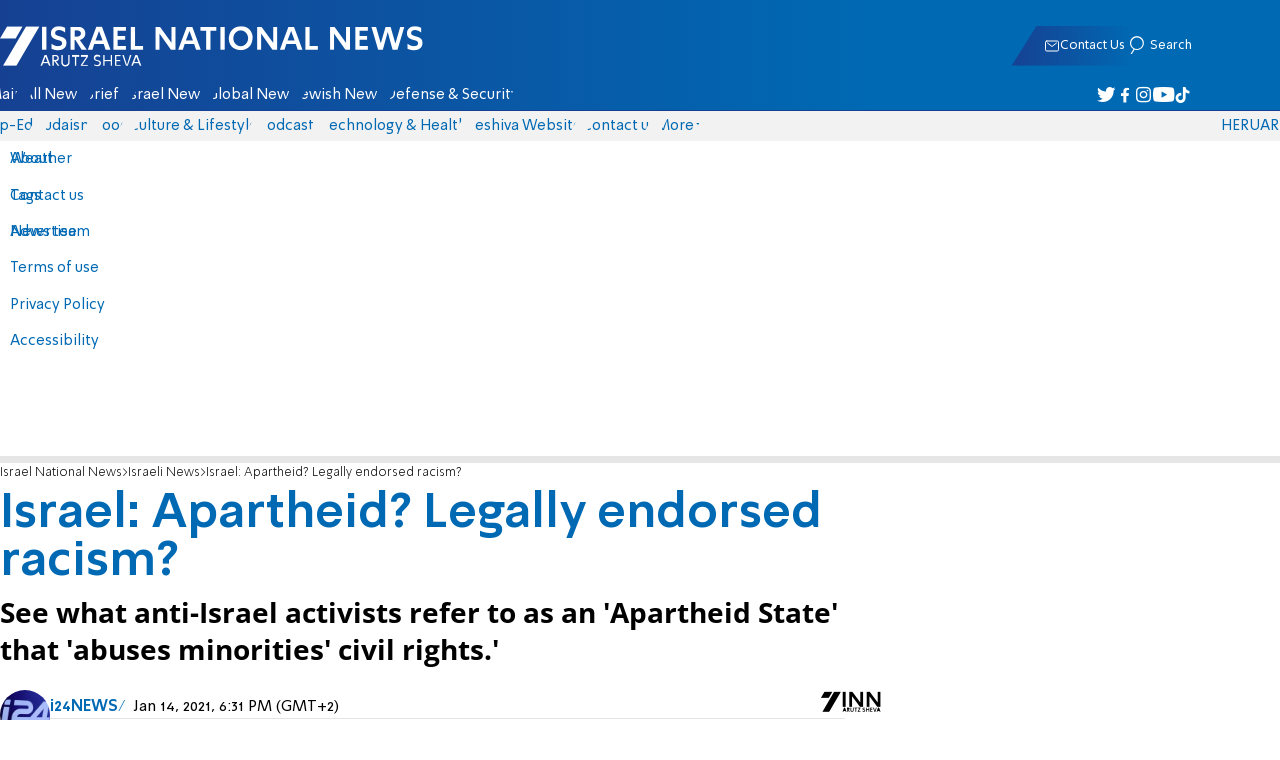

--- FILE ---
content_type: text/html; charset=utf-8
request_url: https://www.israelnationalnews.com/news/294925
body_size: 15913
content:
<!DOCTYPE html><html lang="en" dir="ltr"><head><meta charset="utf-8"><meta name="viewport" id="viewport" content="width=device-width, initial-scale=1, maximum-scale=1"><script type="importmap">{"imports":{"#entry":"https://2.a7.org/_nuxt/BUuRT8H6.js"}}</script><title>Israel: Apartheid? Legally endorsed racism?  | Israel National News</title><style>.layout{max-width:100vw;min-height:100vh;position:relative}.app-main{min-height:100dvh}.app-main.min2h{min-height:200dvh}@media (width>=1192px){.layout{grid-gap:20px;grid-template:auto 1fr auto/1fr clamp(320px,100vw - 40px,1192px) 1fr;display:grid}html[dir=rtl] .layout{grid-template-areas:"hd hd hd""sky1 main sky2""taboola taboola taboola""footer footer footer"}html[dir=ltr] .layout{grid-template-areas:"hd hd hd""sky1 main sky2""footer footer footer""taboola taboola taboola"}.layout.full{display:block}.layout.full aside.app-sidebar{display:none}.app-main{grid-area:main;min-height:calc(100vh - 253px)}.app-sidebar-1{grid-area:sky1}.app-sidebar-2{grid-area:sky2}.app-footer{grid-area:footer}.app-taboola{grid-area:taboola}}.app-header{color:#fff;max-width:100%;font-family:SimplerPro,Open Sans;top:0}.app-footer,.app-header{z-index:100;grid-column:1/-1}.app-footer{text-align:center}.app-sidebar{min-width:var(--v2129274c)}.app-sidebar .banner{width:fit-content;max-width:300px;height:600px;display:block;position:sticky;top:70px}.app-taboola{grid-column:2/-2}.home-taboola-feed{margin-top:20px}@media (width<=1191px){.app-sidebar{display:none}}</style><style>header[data-v-9bdf1836]{z-index:100;background-color:#f2f2f2;width:100%;font-family:SimplerPro,Open Sans;font-size:.938rem;transition:top .2s ease-out;position:fixed;top:0;left:0;right:0}header.scrolling[data-v-9bdf1836]{top:-67px}.filler[data-v-9bdf1836]{height:142px}.header[data-v-9bdf1836]{border-bottom:1px solid #164193}html[dir=rtl] .header[data-v-9bdf1836]{background-image:linear-gradient(90deg,#0069b3 32%,#164193)}html[dir=ltr] .header[data-v-9bdf1836]{background-image:linear-gradient(270deg,#0069b3 32%,#164193)}.header[data-v-9bdf1836]>*{width:1192px;max-width:calc(100vw - 20px);margin-inline:auto;display:flex}.header-nav-main-logo[data-v-9bdf1836]{align-items:center;font-size:1.4rem;display:flex}.header-nav-main-logo[data-v-9bdf1836]:before{background-size:cover;width:auto;margin:0!important}.header-main[data-v-9bdf1836]{padding-top:1.6rem;padding-bottom:.9rem;justify-content:space-between;align-items:center;padding-inline:10px;overflow:visible}header.scrolling .header-main[data-v-9bdf1836]{padding-bottom:0}.header-main-logo a[data-v-9bdf1836]{color:#0000}.header-main-logo a[data-v-9bdf1836]:before{color:#fff;margin:0;padding:0;font-family:a7_2;font-size:2.5rem}.header-nav[data-v-9bdf1836]{justify-content:space-between;align-items:center;display:flex}.header-nav-main[data-v-9bdf1836]{height:30px;line-height:30px;top:0}header.scrolling .header-nav-main[data-v-9bdf1836]{height:50px;line-height:50px;overflow:hidden}.header-nav-main-logo[data-v-9bdf1836]{margin-inline-end:auto}.header-nav[data-v-9bdf1836]>:not(.header-main-logo){display:flex}.header-nav-addons[data-v-9bdf1836]{align-items:center}.header-nav-addons[data-v-9bdf1836]>*{white-space:nowrap;align-items:center;height:30px;padding-inline:.5rem;display:flex}.header-nav-addons-link[data-v-9bdf1836]:before{color:#fff;content:"";background-repeat:no-repeat;flex:none;justify-content:center;align-items:center;min-width:18.456px;font-family:a7_2;font-size:11pt;display:flex}.header-nav-addons-link-facebook[data-v-9bdf1836]:before{content:""}.header-nav-addons-link-twitter[data-v-9bdf1836]:before{content:""}.header-nav-addons-link-instagram[data-v-9bdf1836]:before{content:""}.header-nav-addons-link-tiktok[data-v-9bdf1836]:before{content:"";font-size:13pt}.header-nav-addons-link-youtube[data-v-9bdf1836]:before{content:""}.header-nav-addons[data-v-9bdf1836]>:focus-within,.header-nav-addons[data-v-9bdf1836]>:hover{color:#fff}html[dir=rtl] .header-nav-addons[data-v-9bdf1836]>:focus-within,html[dir=rtl] .header-nav-addons[data-v-9bdf1836]>:hover{background-image:linear-gradient(90deg,#e20613 32%,#9b1006)}html[dir=ltr] .header-nav-addons[data-v-9bdf1836]>:focus-within,html[dir=ltr] .header-nav-addons[data-v-9bdf1836]>:hover{background-image:linear-gradient(270deg,#e20613 32%,#9b1006)}.header-nav-search[data-v-9bdf1836]{gap:.2rem;margin-inline:auto}.header-nav-sub[data-v-9bdf1836]{color:#0069b3;max-width:100%;height:100%;margin-inline-start:-.09rem;padding-inline:calc(50vw - 606px);transition:height .15s ease-out;overflow:visible clip}header.scrolling .header-nav-sub[data-v-9bdf1836]{height:0}.header-nav-item[data-v-9bdf1836]{clip-path:polygon(1rem 0,100% 0,calc(100% - 1rem) 100%,0 100%);white-space:nowrap;align-items:center;height:30px;margin-inline:-.6rem;padding-inline:1.25rem;display:flex}header.scrolling .header-nav-item[data-v-9bdf1836]{height:50px}.header-nav-item[data-v-9bdf1836]:focus-within,.header-nav-item[data-v-9bdf1836]:hover{color:#fff}html[dir=rtl] .header-nav-item[data-v-9bdf1836]:focus-within,html[dir=rtl] .header-nav-item[data-v-9bdf1836]:hover{background-image:linear-gradient(90deg,#e20613 32%,#9b1006)}html[dir=ltr] .header-nav-item[data-v-9bdf1836]:focus-within,html[dir=ltr] .header-nav-item[data-v-9bdf1836]:hover{background-image:linear-gradient(270deg,#e20613 32%,#9b1006)}.header-nav-item[data-v-9bdf1836]:first-of-type{margin-inline-start:-.75rem}.more[data-v-9bdf1836]{position:relative}.more[data-v-9bdf1836]:after{content:"";border-top:5px solid #0069b3;border-left:5px solid #0000;border-right:5px solid #0000;width:0;height:0;margin-inline-start:2px;transition:transform .2s;display:inline-block}.more-open[data-v-9bdf1836]:after{content:"";transform:rotate(180deg)}.more-open[data-v-9bdf1836]:hover:after{content:"";border-top-color:#fff}.dropdown[data-v-9bdf1836]{will-change:max-height;z-index:105;background-color:#fff;min-width:7.3rem;max-height:0;padding:0;list-style-type:none;transition:max-height .2s linear;display:block;position:absolute;top:100%;overflow:clip;box-shadow:0 3px 3px #00000026}.dropdown li[data-v-9bdf1836]{color:#0069b3;padding:.7rem;display:block}.dropdown li[data-v-9bdf1836]:focus-within,.dropdown li[data-v-9bdf1836]:hover{background-color:#f2f2f2}.dropdown li a[data-v-9bdf1836]{display:block}html[lang=he] .dropdown-more[data-v-9bdf1836]{inset-inline-end:calc(50vw - 596px + 7.5rem)}html[lang=en] .dropdown-more[data-v-9bdf1836]{inset-inline-end:calc(50vw - 596px + 15.5rem)}html[lang=ru] .dropdown-more[data-v-9bdf1836]{inset-inline-end:calc(50vw - 596px + 46rem)}.dropdown-more.isOpen[data-v-9bdf1836]{max-height:calc(90vh - 130px)}html[lang=he] .dropdown-contact[data-v-9bdf1836]{inset-inline-end:calc(50vw - 596px + 13rem)}html[lang=en] .dropdown-contact[data-v-9bdf1836]{inset-inline-end:calc(50vw - 596px + 21.5rem)}html[lang=ru] .dropdown-contact[data-v-9bdf1836]{inset-inline-end:calc(50vw - 596px + 48rem)}.dropdown-contact.isOpen[data-v-9bdf1836]{max-height:calc(90vh - 130px)}.dropdown.forum[data-v-9bdf1836]{left:calc(50vw - 596px + 22.3rem)}.dropdown.forum.isOpen[data-v-9bdf1836]{max-height:calc(90vh - 130px)}.notifications[data-v-9bdf1836]{color:#fff;width:1.3rem;position:relative}.notifications[data-v-9bdf1836]:not([data-count="0"]):after{box-sizing:border-box;color:#fff;content:attr(data-count);text-align:center;background-color:#c00;border:1px solid #fff;border-radius:30px;min-width:18px;height:18px;padding:2px 4px;font-family:arial;font-size:9pt;line-height:1;position:absolute;top:8px;left:-3px}.notifications[data-v-9bdf1836]:before{content:"";font-family:a7_2;font-size:17pt;position:relative;top:3px;left:40%}.notifications[data-v-9bdf1836]:hover{color:#fff}.header-nav-addons .notifications[data-v-9bdf1836]{color:#236ab5;vertical-align:-50%}.header-nav-addons .notifications[data-v-9bdf1836]:after{top:-3px}</style><style>.WidgetsDesktop .widget__icon{filter:brightness(0)invert()}.widget{align-items:center;gap:.15rem;display:flex}.widget__content{font-family:SimplerPro,Open Sans;font-size:.813rem}.widget:before{font-family:a7_2!important}</style><style>.article-edit-out[data-v-7e3a3ef3]{height:1.5rem;margin-top:-.8rem;margin-bottom:.7rem;overflow:hidden}.article-edit-out[data-v-7e3a3ef3] a{color:gray}[data-v-7e3a3ef3] .article{background:#fff}.article-info--author-img[data-v-7e3a3ef3]{aspect-ratio:1;border-radius:50%;width:50px}.article-info-details[data-v-7e3a3ef3]{justify-content:space-between;align-items:center;gap:.56rem;min-width:63px;display:flex}.article-info-details--detail[data-v-7e3a3ef3]{align-items:center;gap:.17rem;font-family:SimplerPro,Open Sans;font-size:.938rem;font-weight:300;display:flex}.article-info-details--detail-clock[data-v-7e3a3ef3]:before{content:"";align-items:center;width:13px;height:13px;font-family:a7_2;display:flex}.article-info-details--detail-heart[data-v-7e3a3ef3]:before{content:url("data:image/svg+xml;charset=utf-8,%3Csvg xmlns='http://www.w3.org/2000/svg' width='9.4' height='9.001' viewBox='0 0 9.4 9.001'%3E%3Cg fill='none' stroke-miterlimit='10'%3E%3Cpath d='M7.895.22C6.028-.67 4.688 1.433 4.688 1.433S3.349-.667 1.482.22-.096 3.243.271 4.067c.671 1.5 4.417 4.934 4.417 4.934s3.747-3.43 4.417-4.934c.368-.824.657-2.956-1.21-3.847'/%3E%3Cpath fill='%230069b3' d='M2.408.5q-.353 0-.71.171C1.038.986.645 1.516.533 2.245c-.094.606.03 1.25.195 1.618.466 1.045 2.769 3.335 3.96 4.456 1.192-1.12 3.495-3.41 3.96-4.456.213-.475.67-2.41-.968-3.192a1.65 1.65 0 0 0-.71-.17c-1.072 0-1.853 1.19-1.86 1.2l-.422.663-.422-.662C4.259 1.69 3.472.5 2.408.5m0-.5c1.368 0 2.28 1.433 2.28 1.433S5.601 0 6.969 0c.29 0 .6.065.926.22 1.867.891 1.578 3.023 1.21 3.847-.67 1.504-4.417 4.934-4.417 4.934S.942 5.571.271 4.067C-.096 3.243-.385 1.111 1.482.22A2.14 2.14 0 0 1 2.408 0'/%3E%3C/g%3E%3C/svg%3E")}.article-date[data-v-7e3a3ef3]{color:#000;-moz-column-gap:.5rem;flex-wrap:wrap;column-gap:.5rem;margin-inline-end:.3rem;font-family:SimplerPro,Open Sans;font-size:.94rem;font-weight:300;display:flex}html[dir=ltr] .article-date[data-v-7e3a3ef3]{font-size:1rem;font-weight:500}.article-comments[data-v-7e3a3ef3]{max-width:min(99vw,781px);margin-block:.2rem}.article-comments a[data-v-7e3a3ef3]{color:#0069b3;text-decoration:underline}.article-comments[data-v-7e3a3ef3],.article-rating[data-v-7e3a3ef3]{margin-top:1.25rem}@media (width<=600px){.article-taboola[data-v-7e3a3ef3] .trc_related_container{margin:0 .55rem}}.taboola-top[data-v-7e3a3ef3]{text-align:left;direction:ltr;margin-top:0}.taboola-top img[data-v-7e3a3ef3]{aspect-ratio:71/11;text-align:left;width:80px}.tag-image[data-v-7e3a3ef3]{text-align:center;display:block}.tag-image img[data-v-7e3a3ef3]{aspect-ratio:852/217;background-color:silver;width:100%;margin:1rem auto;display:block}.adminlink[data-v-7e3a3ef3]{color:#d4d4d4}.placeholder[data-v-7e3a3ef3]{flex-direction:column;gap:1rem;max-width:845px;height:90vh;padding:1.125rem;display:flex}.placeholder-flex[data-v-7e3a3ef3]{gap:.5rem;display:flex}.placeholder-padding[data-v-7e3a3ef3]{padding-inline-start:46px}.tagbg .app-sidebar[data-v-7e3a3ef3]{display:none}</style><style>.footer[data-v-dfad0fd2]{text-align:start;background-color:#f2f2f2;flex-direction:column;gap:1rem;max-width:100vw;padding-block:1.6rem;font-family:SimplerPro,Open Sans;font-size:.938rem;line-height:1.87;display:flex;overflow:auto hidden}.footer[data-v-dfad0fd2]>*{margin:0 auto}.footer-logo[data-v-dfad0fd2]:before{align-items:center;width:auto;margin:0;padding:0;font-size:1.5rem;display:flex}.footer-copyright[data-v-dfad0fd2]{font-size:.678rem}.footer-links[data-v-dfad0fd2]{-moz-column-gap:1rem;flex-wrap:wrap;justify-content:space-between;gap:2rem 1rem;min-width:min(96%,1230px);display:flex}.footer-links-list[data-v-dfad0fd2]{grid-template-rows:repeat(9,1fr);grid-auto-flow:column;display:grid}.footer-links-title[data-v-dfad0fd2]{font-weight:700}.footer-links-item[data-v-dfad0fd2]{white-space:nowrap;justify-content:flex-start;gap:.5rem;padding-inline-end:3rem}.footer-links-item[data-v-dfad0fd2],.footer-links-item[data-v-dfad0fd2]:before{flex:none;align-items:center;display:flex}.footer-links-item[data-v-dfad0fd2]:before{content:"";background-repeat:no-repeat;justify-content:center;min-width:18.456px;font-family:a7_2}.footer-links-item-facebook[data-v-dfad0fd2]:before{content:"";width:8.024px;height:15px}.footer-links-item-twitter[data-v-dfad0fd2]:before{content:"";width:18.456px;height:15px}.footer-links-item-instagram[data-v-dfad0fd2]:before{content:"";width:14.988px;height:15px}.footer-links-item-tiktok[data-v-dfad0fd2]:before{content:"";width:17.13px;height:17.13px}.footer-links-item-youtube[data-v-dfad0fd2]:before{content:"";width:17.14px;height:12px}.footer-more[data-v-dfad0fd2]{position:relative}.footer-more[data-v-dfad0fd2]:after{content:"▼";transition:transform .2s;display:inline-block}.footer-more-open[data-v-dfad0fd2]:after{content:"▼";transform:rotate(180deg)}hr[data-v-dfad0fd2]{background-color:#e6e6e6;width:min(1192px,88.9%);height:.063rem}@media (width>=1192px){.footer[data-v-dfad0fd2]{min-width:1192px}.footer-links-list[data-v-dfad0fd2]{grid-template-rows:repeat(9,1fr)}}@media (width<=1191px){.footer[data-v-dfad0fd2]>*{max-width:100vw}.footer-links[data-v-dfad0fd2]{margin-inline:1.25rem}.footer-links-list-he[data-v-dfad0fd2]{grid-template-rows:repeat(15,1fr)}.footer-links-list-en[data-v-dfad0fd2]{grid-template-rows:repeat(7,1fr)}}.fade-enter-active[data-v-dfad0fd2],.fade-leave-active[data-v-dfad0fd2]{transition:opacity .5s}.fade-enter[data-v-dfad0fd2],.fade-leave-to[data-v-dfad0fd2]{opacity:0}</style><style>.widgets[data-v-93655b41]{clip-path:polygon(0 0,100% 0,95% 100%,0 100%);color:#fff;white-space:nowrap;align-items:center;gap:1.5rem;block-size:2.5rem;padding-block:.625rem;padding-inline-start:2rem;display:flex;position:relative;overflow-y:visible}html[dir=rtl] .widgets[data-v-93655b41]{background-image:linear-gradient(90deg,#0069b3 32%,#164193)}html[dir=ltr] .widgets[data-v-93655b41]{clip-path:polygon(25px 0,100% 0,100% 100%,0 100%);background-image:linear-gradient(270deg,#0069b3 32%,#164193)}.widgets-profile[data-v-93655b41],.widgets-search[data-v-93655b41]{align-items:center;gap:.15rem;font-family:SimplerPro,Open Sans;font-size:.813rem;display:flex}.widgets-profile[data-v-93655b41]:before,.widgets-search[data-v-93655b41]:before{font-size:18px}.widgets-out[data-v-93655b41]{position:relative}.widgets-user-dropdown[data-v-93655b41]{will-change:max-height;z-index:104;background-color:#fff;width:fit-content;max-height:0;transition:max-height .5s linear;position:absolute;inset-inline-end:0;overflow:hidden;box-shadow:0 3px 3px #00000026}.widgets-user-dropdown.visible[data-v-93655b41]{height:auto;max-height:100vh}.widgets-user-dropdown[data-v-93655b41]>*{color:#0069b3;padding:.7rem;display:block}.widgets-user-dropdown[data-v-93655b41]>:focus-within,.widgets-user-dropdown[data-v-93655b41]>:hover{background-color:#f2f2f2}.dos[data-v-93655b41]{font-weight:700}</style><style>.widgets-content[data-v-f50aef23]{font-size:.813rem}</style><style>.banner-top[data-v-2f8932b5]{margin-bottom:.74rem;place-items:center;width:100%;max-width:100%;max-height:min-content;margin-inline:auto;transition:height .2s ease-out;display:grid;overflow:hidden}.banner-top[data-v-2f8932b5]:has(.banner-top-ad div div iframe){min-height:90px!important}.banner-top-ad[data-v-2f8932b5]{position:relative}.banner-top-close[data-v-2f8932b5]{inset-inline-start:.5rem;background-color:#fff;border-radius:50%;font-size:1.7rem;position:absolute;top:.5rem;overflow:hidden}@media (width<=1191px){.banner-top-ad[data-v-2f8932b5]{width:100vw}.banner-top-ad div[data-v-2f8932b5]{place-items:center;width:100%;max-width:100%;display:grid}.banner-top-ad div div[data-v-2f8932b5]{width:100%}.banner-top-ad div div[data-v-2f8932b5] iframe{aspect-ratio:16/9;width:100%;height:100%}}@media (width>=1192px){.banner-top[data-v-2f8932b5]{margin-bottom:.93rem}}</style><style>.banner-top[data-v-e580db1b]{width:100%;height:90px;margin-bottom:.93rem}.banner-BTF_MPU_1[data-v-e580db1b]{will-change:height;width:300px;height:600px;transition:height .4s ease-out}main[data-v-e580db1b]{grid-gap:2.625rem;grid-template-columns:1fr 300px;grid-template-areas:"article aside";display:grid}.article[data-v-e580db1b]{grid-area:article;max-width:845px;min-height:1000px}.article-body[data-v-e580db1b]{grid-gap:1.25rem;grid-template-columns:1fr 2.25rem;grid-template-areas:"articleMain articleShare";display:grid}.article-main[data-v-e580db1b]{grid-area:articleMain;overflow-x:hidden}.article-aside[data-v-e580db1b]{grid-area:articleShare}.article-title[data-v-e580db1b]{color:#0069b3;font-family:SimplerPro,Open Sans;font-size:3.04rem;line-height:1}.article-summary[data-v-e580db1b],.article-title[data-v-e580db1b]{text-wrap:pretty;margin-top:.5rem;font-weight:700}.article-summary[data-v-e580db1b]{color:#000;font-family:Open Sans;font-size:1.723rem;line-height:1.35}.article-info[data-v-e580db1b]{justify-content:space-between;align-items:flex-end;gap:1rem;margin-top:.4rem;display:flex}.article-info-container[data-v-e580db1b]{align-items:center;gap:.6rem;margin-top:.86rem;display:flex}.article-info-container-text[data-v-e580db1b]{flex:1}.article-info-details[data-v-e580db1b]{-moz-column-gap:.3rem;flex-wrap:wrap;align-items:flex-end;column-gap:.3rem;display:flex}.article-info .article-info--author[data-v-e580db1b-s]{color:#0069b3;font-family:SimplerPro,Open Sans;font-size:1rem;font-weight:700}.article-info .article-info--author[data-v-e580db1b-s]:after{color:#0069b3;content:"/";padding-inline:.2rem;font-weight:300}.article-info--logo[data-v-e580db1b]{margin-inline-start:auto;font-size:15pt;position:relative;inset-inline-end:50px}.article-info--logo img[data-v-e580db1b]{width:64px}.article-info-sub[data-v-e580db1b]{align-items:flex-start;margin-top:.4rem}.article-content[data-v-e580db1b]{color:#000;font-family:Open Sans;font-size:1.125rem;line-height:1.33}.article-hr[data-v-e580db1b]{background-color:#e4e4e4;height:.063rem;margin-top:.218rem}.SmallButton[data-v-e580db1b]{width:200px;margin:10px;font-size:14pt}.buttondiv[data-v-e580db1b]{text-align:center;width:100%;margin:1rem 0}.buttondiv[data-v-e580db1b]:before{content:"";background:linear-gradient(#fff0,#fff 68%);width:100%;height:150px;display:block;position:relative;top:-150px}.article-content[data-v-e580db1b]{transition:height .3s ease-in}@media print{main[data-v-e580db1b]{display:block}.progress[data-v-e580db1b],[data-v-e580db1b] #replies,[data-v-e580db1b] .article-edit,[data-v-e580db1b] .article-native{display:none}article.article[data-v-e580db1b]{max-width:100vw;font-family:Arial,Helvetica,sans-serif}[data-v-e580db1b] .article-content .youtube,[data-v-e580db1b] .article-content iframe{display:none}}</style><style>.progress[data-v-6de308b5]{z-index:100;background:#e6e6e6;width:100vw;height:.4rem}.progress-filled[data-v-6de308b5]{will-change:width;width:0;max-width:100vw;height:100%;transition:width .4s linear}html[dir=rtl] .progress-filled[data-v-6de308b5]{background-image:linear-gradient(90deg,#e20613 32%,#9b1006)}html[dir=ltr] .progress-filled[data-v-6de308b5]{background-image:linear-gradient(270deg,#e20613 32%,#9b1006)}@media (width>=1192px){.progress-0[data-v-6de308b5]{display:none}.progress[data-v-6de308b5]{inset-inline-start:0;height:6px;position:fixed;top:46px}}</style><style>.breadcrumbs-list[data-v-46c20e94]{color:#000;text-overflow:ellipsis;white-space:nowrap;max-width:85%;font-family:SimplerPro,Open Sans;font-size:.813rem;font-weight:300;line-height:1.53;overflow:hidden}.breadcrumbs-list[data-v-46c20e94]>*+:before{content:">";padding-inline:2px}.breadcrumbs-list li[data-v-46c20e94]{display:inline}@media (width<=1191px){.breadcrumbs[data-v-46c20e94]{margin-top:.875rem;margin-bottom:.757rem;padding-inline:1.25rem}}</style><style>a[data-v-6d866c11]{clip-path:polygon(.8rem 0,100% 0,calc(100% - .8rem) 100%,0 100%);color:#000;cursor:pointer;background-color:#f2f2f2;flex-shrink:1;padding-inline:.78rem;font-family:SimplerPro,Open Sans;font-size:.938rem;font-weight:300;line-height:17.5px;display:inline-block}@media (width>=1192px){.article-tags[data-v-6d866c11]{flex-flow:wrap;align-items:flex-start;display:flex}a[data-v-6d866c11]{margin-bottom:.4rem}}@media (width<=1191px){.article-tags[data-v-6d866c11]{scroll-behavior:smooth;scroll-snap-type:x mandatory;scrollbar-width:none;white-space:nowrap;-ms-overflow-style:none;max-width:100%;margin-top:.25rem;overflow-x:scroll}.article-tags[data-v-6d866c11]::-webkit-scrollbar{display:none}}</style><style>.sticky-video-sentinel[data-v-2a1bd60a]{position:relative}.youtube[data-v-2a1bd60a]{background-color:#000;background-position:50%;background-size:100%;width:100%;display:grid}.youtube[data-v-2a1bd60a]:not(.stuck){aspect-ratio:16/9}.youtube[data-v-2a1bd60a]:not(.stuck)>*{grid-area:1/1/-1/-1;max-width:100%;max-height:100%}.youtube-container[data-v-2a1bd60a]{aspect-ratio:16/9;clear:both;width:100%;overflow:clip}.youtube-container>iframe[data-v-2a1bd60a]{aspect-ratio:16/9;width:100%;inset-inline-end:0}.spinner[data-v-2a1bd60a]{--gap:5px;--height:23px;align-self:center;align-items:center;gap:var(--gap);justify-content:center;justify-self:center;width:100px;height:100px;display:flex}.spinner span[data-v-2a1bd60a]{height:var(--height);background:#e20613;width:6px;animation:1s ease-in-out infinite grow-2a1bd60a}.spinner span[data-v-2a1bd60a]:nth-child(2){animation:1s ease-in-out .15s infinite grow-2a1bd60a}.spinner span[data-v-2a1bd60a]:nth-child(3){animation:1s ease-in-out .3s infinite grow-2a1bd60a}.spinner span[data-v-2a1bd60a]:nth-child(4){animation:1s ease-in-out .475s infinite grow-2a1bd60a}@keyframes grow-2a1bd60a{0%,to{transform:scaleY(1)}50%{transform:scaleY(1.8)}}.playbig[data-v-2a1bd60a]{--pbw:90px;--pbh:50px;border-radius:unset;clip-path:polygon(20px 0,100% 0,calc(100% - 20px) 100%,0 100%);color:#fff;height:var(--pbh);left:calc(50% - var(--pbw)/2);top:calc(50% - var(--pbh)/2);width:var(--pbw);z-index:3;background:#000a;border:0;place-items:center;padding:10px 9px;font-size:1.4rem;transition:all .3s;display:grid;position:absolute;box-shadow:0 0 4px 4px #fff}</style><style>.article-mistake[data-v-3f00a6f1]{text-align:center;font-family:SimplerPro,Open Sans}.article-mistake-button[data-v-3f00a6f1]{color:#0069b3;cursor:pointer;text-align:start;font-size:1rem;text-decoration:underline}.article-mistake-body[data-v-3f00a6f1]{padding-inline:1.25rem}</style><style>.modal[data-v-89e5c8fa]{--padding-block:20px;--padding-inline:0px;font-family:SimplerPro,Open Sans}.modal-mask[data-v-89e5c8fa]{--width:450px;z-index:9999;background-color:#000c;place-items:center;width:100%;height:100%;transition:opacity .3s;display:grid;position:fixed;top:0;left:0}.modal-mask-gallery[data-v-89e5c8fa]{background-color:#000000e6}.modal-body[data-v-89e5c8fa]{max-height:var(--height);padding:var(--padding-block)var(--padding-inline);overflow-y:auto}.modal-gallery .modal-body[data-v-89e5c8fa]{max-height:100vh;overflow-y:hidden}.modal-wrapper[data-v-89e5c8fa]{--height:min(100vh,max(450px,calc(100vh - 200px)));width:min(93vw,var(--width));background-color:#fff;border-radius:2px;box-shadow:0 2px 8px #00000054}.modal-wrapper.modal-gallery[data-v-89e5c8fa]{box-shadow:unset;background-color:#0000;grid-column:1/-1;width:min(100vw,1305px);max-width:100%;height:100vh;max-height:100vh;overflow-y:hidden}.modal-wrapper.modal-gallery .modal-body[data-v-89e5c8fa],.modal-wrapper.modal-gallery .modal-container[data-v-89e5c8fa]{height:100%;padding:unset;background-color:#0000}.modal-container[data-v-89e5c8fa]{will-change:transform;transition:transform .3s}.modal-header[data-v-89e5c8fa]{color:#fff;justify-content:space-between;align-items:center;block-size:1.875rem;padding-inline:1.25rem .7rem;font-size:1.063rem;font-weight:700;display:flex;position:sticky;top:0}html[dir=rtl] .modal-header[data-v-89e5c8fa]{background-image:linear-gradient(90deg,#0069b3 32%,#164193)}html[dir=ltr] .modal-header[data-v-89e5c8fa]{background-image:linear-gradient(270deg,#0069b3 32%,#164193)}.modal-header h3[data-v-89e5c8fa]{flex:99%}</style><style>.modal-enter-from,.modal-leave-to{opacity:0}.modal-enter-from .modal-container,.modal-leave-to .modal-container{transform:scale(1.1)}</style><style>.article-join-button[data-v-86d70e29]{width:100%;border-block:3px solid;margin-bottom:1rem;border-top-color:#e20613;border-bottom-color:#e20613;justify-content:center;align-items:center;gap:.5rem;block-size:37px;margin-inline:0;font-family:SimplerPro,Open Sans;font-size:.9rem;font-weight:700;display:flex;overflow:hidden;text-decoration:none!important}.article-join-button-text[data-v-86d70e29]{color:#000;text-align:center}.article-join-button img[data-v-86d70e29]{filter:brightness(0)}</style><style>.stripe-social[data-v-538f5d1d]{z-index:5;background-color:#f2f2f2;flex-direction:column;align-items:center;width:max-content;display:flex;position:sticky;top:50px}.stripe-social[data-v-538f5d1d] div{flex-direction:column;align-items:center;display:flex}.stripe-social[data-v-538f5d1d] div a{border-bottom:.064px solid #e6e6e6;justify-content:center;align-items:center;width:2.25rem;height:2.25rem;display:flex}.stripe-social[data-v-538f5d1d] div a img{padding-inline:.2rem}.stripe-social.preview[data-v-538f5d1d]{filter:grayscale()}.stripe-social-resizefont[data-v-538f5d1d]{color:#0069b3;background-color:#fff;flex-direction:row;align-items:center;width:2.25rem;height:2.25rem;font-family:SimplerPro,Open Sans;display:flex}.stripe-social-resizefont button[data-v-538f5d1d]{flex-basis:50%}.stripe-social-resizefont-alpha-s[data-v-538f5d1d]{font-size:1.2rem;font-weight:300}.stripe-social-resizefont-alpha-l[data-v-538f5d1d]{font-size:1.8rem;font-weight:300}.stripe-social-print[data-v-538f5d1d],.stripe-social-webshare[data-v-538f5d1d]{place-self:stretch stretch;width:2.25rem;height:2.25rem}.stripe-social-print img[data-v-538f5d1d],.stripe-social-webshare img[data-v-538f5d1d]{margin-inline:auto}.stripe-social-print[data-v-538f5d1d]:before,.stripe-social-webshare[data-v-538f5d1d]:before{font-family:a7_2}.stripe-social-print[data-v-538f5d1d]:before{color:#236ab5;content:""}html[dir=rtl] .stripe-social-webshare[data-v-538f5d1d]{background-image:linear-gradient(90deg,#e20613 32%,#9b1006)}html[dir=ltr] .stripe-social-webshare[data-v-538f5d1d]{background-image:linear-gradient(270deg,#e20613 32%,#9b1006)}.stripe-social-webshare[data-v-538f5d1d]:before{color:#fff;content:""}</style><style>span{&[data-v-683984b8]{margin-inline-start:calc(50% - 16px);font-family:a7_2;font-size:1rem}&.facebook[data-v-683984b8]:before{color:#3478f5;content:""}&.twitter[data-v-683984b8]:before{color:#40a2f5;content:""}&.whatsapp[data-v-683984b8]:before{color:#5bd66d;content:""}&.email[data-v-683984b8]:before{color:#e1412f;content:""}&.odnoklassniki[data-v-683984b8]{content:url("data:image/svg+xml;charset=utf-8,%3Csvg xmlns='http://www.w3.org/2000/svg' width='18' height='18' viewBox='0 0 16 16'%3E%3Cg fill='%23ffc107'%3E%3Cpath d='M8 8c2.206 0 4-1.794 4-4s-1.794-4-4-4-4 1.794-4 4 1.794 4 4 4m0-6c1.103 0 2 .897 2 2s-.897 2-2 2-2-.897-2-2 .897-2 2-2'/%3E%3Cpath d='M13.304 7.889a1 1 0 0 0-1.414 0 5.51 5.51 0 0 1-7.779 0 1 1 0 1 0-1.414 1.415 7.45 7.45 0 0 0 4.447 2.138l-2.851 2.851a.999.999 0 1 0 1.414 1.414L8 13.414l2.293 2.293a.997.997 0 0 0 1.414 0 1 1 0 0 0 0-1.414l-2.851-2.851a7.45 7.45 0 0 0 4.447-2.138 1 1 0 0 0 .001-1.415'/%3E%3C/g%3E%3C/svg%3E")}&.vk[data-v-683984b8]{content:url("data:image/svg+xml;charset=utf-8,%3Csvg xmlns='http://www.w3.org/2000/svg' width='18' height='18' viewBox='0 0 16 16'%3E%3Cpath fill='%231e88e5' d='M7.828 12.026h.956s.289-.032.436-.191c.136-.146.131-.42.131-.42s-.019-1.283.577-1.472c.587-.186 1.341 1.24 2.14 1.789.604.415 1.063.324 1.063.324l2.137-.03s1.118-.069.588-.948c-.043-.072-.309-.65-1.589-1.838-1.34-1.244-1.16-1.042.454-3.193.983-1.31 1.376-2.11 1.253-2.452-.117-.326-.84-.24-.84-.24l-2.404.014s-.178-.024-.311.055c-.129.078-.212.258-.212.258s-.381 1.014-.889 1.876c-1.071 1.819-1.5 1.915-1.675 1.802-.407-.263-.305-1.058-.305-1.622 0-1.763.267-2.498-.521-2.688-.262-.063-.454-.105-1.123-.112-.858-.009-1.585.003-1.996.204-.274.134-.485.433-.356.45.159.021.519.097.71.357.247.335.238 1.089.238 1.089s.142 2.075-.331 2.333c-.325.177-.77-.184-1.725-1.835-.489-.845-.859-1.78-.859-1.78s-.071-.174-.198-.267c-.154-.113-.37-.149-.37-.149l-2.286.014s-.343.01-.469.159c-.112.133-.009.407-.009.407s1.79 4.187 3.816 6.298c1.859 1.935 3.969 1.808 3.969 1.808'/%3E%3C/svg%3E")}&.telegram[data-v-683984b8]:before{color:#409fdb;content:"";font-size:1.3rem;position:relative}&.copy[data-v-683984b8]:before{color:#444;content:""}}</style><link rel="stylesheet" href="https://2.a7.org/_nuxt/style.BoVJPQCW.css" crossorigin><link rel="modulepreload" as="script" crossorigin href="https://2.a7.org/_nuxt/BUuRT8H6.js"><link rel="modulepreload" as="script" crossorigin href="https://2.a7.org/_nuxt/lBRDcS2t.js"><link rel="modulepreload" as="script" crossorigin href="https://2.a7.org/_nuxt/CDU41ovB.js"><link rel="modulepreload" as="script" crossorigin href="https://2.a7.org/_nuxt/OjxNnOsS.js"><link rel="modulepreload" as="script" crossorigin href="https://2.a7.org/_nuxt/CHPaENoF.js"><link rel="modulepreload" as="script" crossorigin href="https://2.a7.org/_nuxt/NghG79fI.js"><link rel="modulepreload" as="script" crossorigin href="https://2.a7.org/_nuxt/sJ3WHg0V.js"><link rel="modulepreload" as="script" crossorigin href="https://2.a7.org/_nuxt/D3xNnCrv.js"><link rel="modulepreload" as="script" crossorigin href="https://2.a7.org/_nuxt/lkJy8jcU.js"><link rel="modulepreload" as="script" crossorigin href="https://2.a7.org/_nuxt/Czbs90gr.js"><link rel="modulepreload" as="script" crossorigin href="https://2.a7.org/_nuxt/J4qlkQxV.js"><link rel="modulepreload" as="script" crossorigin href="https://2.a7.org/_nuxt/Br4frNDN.js"><link rel="modulepreload" as="script" crossorigin href="https://2.a7.org/_nuxt/lpIkNY3n.js"><link rel="modulepreload" as="script" crossorigin href="https://2.a7.org/_nuxt/05ehR3tu.js"><link rel="modulepreload" as="script" crossorigin href="https://2.a7.org/_nuxt/BxetXdNm.js"><link rel="modulepreload" as="script" crossorigin href="https://2.a7.org/_nuxt/C0gJtZb0.js"><link rel="modulepreload" as="script" crossorigin href="https://2.a7.org/_nuxt/CrJZcDpO.js"><link rel="modulepreload" as="script" crossorigin href="https://2.a7.org/_nuxt/DHVSpVrZ.js"><link rel="modulepreload" as="script" crossorigin href="https://2.a7.org/_nuxt/CI-RLjKr.js"><link rel="modulepreload" as="script" crossorigin href="https://2.a7.org/_nuxt/DTeGJxU_.js"><link rel="modulepreload" as="script" crossorigin href="https://2.a7.org/_nuxt/Cio0-YpQ.js"><link rel="modulepreload" as="script" crossorigin href="https://2.a7.org/_nuxt/BHasbSqE.js"><link rel="modulepreload" as="script" crossorigin href="https://2.a7.org/_nuxt/Cs5bVwIR.js"><link rel="modulepreload" as="script" crossorigin href="https://2.a7.org/_nuxt/9EKu8FBj.js"><link rel="modulepreload" as="script" crossorigin href="https://2.a7.org/_nuxt/CkmRrFRu.js"><link rel="modulepreload" as="script" crossorigin href="https://2.a7.org/_nuxt/BHreAJ8r.js"><link rel="modulepreload" as="script" crossorigin href="https://2.a7.org/_nuxt/BPUdYPaC.js"><link rel="modulepreload" as="script" crossorigin href="https://2.a7.org/_nuxt/-CI0ZyXm.js"><link rel="modulepreload" as="script" crossorigin href="https://2.a7.org/_nuxt/iXjvQWp6.js"><link rel="modulepreload" as="script" crossorigin href="https://2.a7.org/_nuxt/Cz7UuAm4.js"><link rel="modulepreload" as="script" crossorigin href="https://2.a7.org/_nuxt/C_J13Vwy.js"><link rel="modulepreload" as="script" crossorigin href="https://2.a7.org/_nuxt/D1Pwecym.js"><link rel="modulepreload" as="script" crossorigin href="https://2.a7.org/_nuxt/Cyg2GBx4.js"><link rel="modulepreload" as="script" crossorigin href="https://2.a7.org/_nuxt/C7itbDn4.js"><link rel="modulepreload" as="script" crossorigin href="https://2.a7.org/_nuxt/DxmkjR9P.js"><link rel="modulepreload" as="script" crossorigin href="https://2.a7.org/_nuxt/tr22Px0g.js"><link rel="modulepreload" as="script" crossorigin href="https://2.a7.org/_nuxt/BL9oGSQW.js"><link rel="modulepreload" as="script" crossorigin href="https://2.a7.org/_nuxt/BEioB7YO.js"><link rel="modulepreload" as="script" crossorigin href="https://2.a7.org/_nuxt/sv5TeDs_.js"><link rel="modulepreload" as="script" crossorigin href="https://2.a7.org/_nuxt/76ouhB53.js"><link rel="modulepreload" as="script" crossorigin href="https://2.a7.org/_nuxt/f58uUB9P.js"><link rel="modulepreload" as="script" crossorigin href="https://2.a7.org/_nuxt/CfJBKG6u.js"><link rel="modulepreload" as="script" crossorigin href="https://2.a7.org/_nuxt/BMY2STyg.js"><link rel="modulepreload" as="script" crossorigin href="https://2.a7.org/_nuxt/CIeiJldl.js"><link rel="modulepreload" as="script" crossorigin href="https://2.a7.org/_nuxt/CoA8lKiE.js"><link rel="modulepreload" as="script" crossorigin href="https://2.a7.org/_nuxt/B7f0_gy1.js"><link rel="modulepreload" as="script" crossorigin href="https://2.a7.org/_nuxt/CKAbRpmG.js"><link rel="modulepreload" as="script" crossorigin href="https://2.a7.org/_nuxt/CsXAUmJ_.js"><link rel="modulepreload" as="script" crossorigin href="https://2.a7.org/_nuxt/B3H2cdfI.js"><link rel="modulepreload" as="script" crossorigin href="https://2.a7.org/_nuxt/v79KDb21.js"><link rel="modulepreload" as="script" crossorigin href="https://2.a7.org/_nuxt/DXhCk9LL.js"><link rel="modulepreload" as="script" crossorigin href="https://2.a7.org/_nuxt/Dn6Sc5ef.js"><link rel="modulepreload" as="script" crossorigin href="https://2.a7.org/_nuxt/DqJpyKdn.js"><link rel="modulepreload" as="script" crossorigin href="https://2.a7.org/_nuxt/ueD1_E_h.js"><link rel="modulepreload" as="script" crossorigin href="https://2.a7.org/_nuxt/Dshf8yBJ.js"><link rel="modulepreload" as="script" crossorigin href="https://2.a7.org/_nuxt/aJiw-Svf.js"><link rel="modulepreload" as="script" crossorigin href="https://2.a7.org/_nuxt/DNGLYNMA.js"><link rel="modulepreload" as="script" crossorigin href="https://2.a7.org/_nuxt/DwMaFAgs.js"><link rel="modulepreload" as="script" crossorigin href="https://2.a7.org/_nuxt/DR0QKBcr.js"><link rel="modulepreload" as="script" crossorigin href="https://2.a7.org/_nuxt/8uGKKlx2.js"><link rel="modulepreload" as="script" crossorigin href="https://2.a7.org/_nuxt/BeLlFZns.js"><link rel="modulepreload" as="script" crossorigin href="https://2.a7.org/_nuxt/B7Dz1pMO.js"><link rel="preload" as="fetch" fetchpriority="low" crossorigin="anonymous" href="https://2.a7.org/_nuxt/builds/meta/0f564304-c134-479d-8396-6fb6e46a9f43.json"><link rel="prefetch" as="image" type="image/svg+xml" href="https://2.a7.org/_nuxt/taboola2.CD35mMtu.svg"><meta name="robots" content="index, follow, max-snippet:-1, max-image-preview:large, max-video-preview:-1"><meta property="fb:app_id" content="194476697237012"><meta property="twitter:card" content="summary"><link rel="manifest" href="/manifest.json"><link rel="apple-touch-icon" sizes="180x180" href="/apple-touch-icon.png"><link rel="icon" type="image/png" sizes="32x32" href="/favicon-32x32.png"><link rel="icon" type="image/png" sizes="16x16" href="/favicon-16x16.png"><link name="msapplication-TileColor" content="#2d89ef"><link rel="manifest" href="/site.webmanifest"><link rel="mask-icon" href="/safari-pinned-tab.svg" color="#0069b3"><link hid="i18n-can" rel="canonical" href="https://www.israelnationalnews.com/news/294925"><meta hid="og:url" property="og:url" content="https://www.israelnationalnews.com/news/294925"><meta hid="twitter" name="twitter:site" content="ArutzSheva_En"><meta id="i18n-og" property="og:locale" content="en"><meta name="description" content="See what anti-Israel activists refer to as an 'Apartheid State' that 'abuses minorities' civil rights.'"><meta name="image" content="https://2.a7.org/files/pictures/000/993498.jpg"><meta name="alt" content="Free Palestine anti-Israel graffiti"><meta name="keywords" content="Apartheid,Racism"><meta name="time" content="2021-01-14T18:31:00"><meta name="author" content="i24NEWS"><meta name="section" content="Israeli News"><meta name="tag" content="Apartheid"><meta name="canonical" content="https://www.israelnationalnews.com/news/294925"><meta name="image:alt" content="Israel National News"><meta property="og:site_name" content="Israel National News"><meta property="og:type" content="website"><meta property="og:title" content="Israel: Apartheid? Legally endorsed racism? "><meta name="twitter:title" content="Israel: Apartheid? Legally endorsed racism? "><meta property="og:description" content="See what anti-Israel activists refer to as an 'Apartheid State' that 'abuses minorities' civil rights.'"><meta name="twitter:description" content="See what anti-Israel activists refer to as an 'Apartheid State' that 'abuses minorities' civil rights.'"><meta property="og:image" content="https://2.a7.org/files/pictures/000/993498.jpg"><meta name="twitter:image" content="https://2.a7.org/files/pictures/000/993498.jpg"><meta property="og:image:alt" content="Israel National News"><meta name="twitter:image:alt" content="Israel National News"><script type="application/ld+json" children="{&quot;@context&quot;:&quot;https://schema.org/&quot;,&quot;@type&quot;:&quot;NewsArticle&quot;,&quot;mainEntityOfPage&quot;:{&quot;@type&quot;:&quot;WebPage&quot;,&quot;@id&quot;:&quot;https://www.israelnationalnews.com/news/294925&quot;},&quot;headline&quot;:&quot;Israel: Apartheid? Legally endorsed racism? &quot;,&quot;description&quot;:&quot;See what anti-Israel activists refer to as an 'Apartheid State' that 'abuses minorities' civil rights.'&quot;,&quot;image&quot;:&quot;https://2.a7.org/files/pictures/000/undefined.jpg&quot;,&quot;author&quot;:{&quot;@type&quot;:&quot;Person&quot;,&quot;name&quot;:&quot;i24NEWS&quot;,&quot;url&quot;:&quot;&quot;},&quot;publisher&quot;:{&quot;@type&quot;:&quot;Organization&quot;,&quot;name&quot;:&quot;Israel National News&quot;,&quot;logo&quot;:{&quot;@type&quot;:&quot;ImageObject&quot;,&quot;url&quot;:&quot;https://www.israelnationalnews.com/icon_pwa.png&quot;,&quot;width&quot;:&quot;186&quot;,&quot;height&quot;:&quot;50&quot;}},&quot;wordCount&quot;:1,&quot;commentCount&quot;:0,&quot;articleBody&quot;:&quot;&quot;,&quot;articleSection&quot;:&quot;Israeli News&quot;,&quot;copyrightHolder&quot;:&quot;Israel National News&quot;}"></script><meta name="date" content="2021-01-14T18:31:00"><meta hid="taboolacat" name="metaCategory" content="Israeli News"><script type="application/ld+json" children="{&quot;@context&quot;:&quot;https://schema.org/&quot;,&quot;@type&quot;:&quot;BreadcrumbList&quot;,&quot;itemListElement&quot;:[{&quot;@type&quot;:&quot;ListItem&quot;,&quot;position&quot;:1,&quot;name&quot;:&quot;Israel National News&quot;,&quot;item&quot;:&quot;https://www.israelnationalnews.com&quot;},{&quot;@type&quot;:&quot;ListItem&quot;,&quot;position&quot;:2,&quot;name&quot;:&quot;Israeli News&quot;,&quot;item&quot;:&quot;https://www.israelnationalnews.com/section/2&quot;},{&quot;@type&quot;:&quot;ListItem&quot;,&quot;position&quot;:3,&quot;name&quot;:&quot;Israel: Apartheid? Legally endorsed racism? &quot;}]}"></script><script type="application/ld+json" children="{&quot;@context&quot;:&quot;https://schema.org/&quot;,&quot;@type&quot;:&quot;VideoObject&quot;,&quot;name&quot;:&quot;Is Israel an Apartheid State?&quot;,&quot;description&quot;:&quot;Is Israel an Apartheid State?&quot;,&quot;thumbnailUrl&quot;:&quot;https://img.youtube.com/vi/DD1uj9-QqYo/0.jpg&quot;,&quot;uploadDate&quot;:&quot;2021-01-14T16:31:28.0000000ZZ&quot;,&quot;embedUrl&quot;:&quot;https://www.youtube.com/embed/DD1uj9-QqYo&quot;,&quot;duration&quot;:&quot;PT131S&quot;}"></script><script onerror="if (!sessionStorage.ab1) {sessionStorage.ab1=1; return location.reload();}" type="module" src="https://2.a7.org/_nuxt/BUuRT8H6.js" crossorigin></script></head><body><!--teleport start anchor--><!----><!--teleport anchor--><!--teleport start anchor--><!----><!--teleport anchor--><script src='https://cdn.taboola.com/libtrc/inn-english/loader.js' onerror='window.taboolaError=true' async></script>
      <script> function AB() {
      if (!sessionStorage.ab1) {sessionStorage.ab1=1; return location.reload();}

  const div = document.createElement('div');
  div.style.position = 'fixed';div.style.top = '50%';div.style.left = '50%'; div.style.transform = 'translate(-50%, -50%)';div.style.zIndex = '99999'; div.style.padding = '20px'; div.style.backgroundColor = '#f0f0f0';div.style.border = '1px solid #ccc';div.style.textAlign = 'center';
  const img = document.createElement('img');
  img.src = '/abp.jpg';
  img.style.maxWidth= " min( 500px, 90vw)";
  div.appendChild(img);
  document.body.appendChild(div);
  div.addEventListener('click', () => {
    div.remove();
  });
}
</script><div id="__nuxt"><div id="main_layout" class="layout desktop" style="--v2129274c:0;"><!--[--><div class="app-header" data-v-9bdf1836><header class="" data-v-9bdf1836><div class="header" data-v-9bdf1836><div class="header-main" data-v-9bdf1836><div class="header-main-logo" data-v-9bdf1836><a href="/" class="icon-fulllogo_en" aria-label="To Home Page" data-v-9bdf1836>Israel National News - Arutz Sheva</a><!----></div><div class="widgets-out WidgetsDesktop" data-v-9bdf1836 data-v-93655b41><div class="widgets" data-v-93655b41><button data-v-93655b41><!--[--><span></span><!--]--></button><span class="widgets-content" data-v-93655b41 data-v-f50aef23></span><!----><!--[--><span></span><!--]--><!--[--><a href="/contact" class="widget red-mail"><img class="widget__icon icon-mail" src="data:image/svg+xml,%3csvg%20xmlns=&#39;http://www.w3.org/2000/svg&#39;%20class=&#39;ionicon&#39;%20viewBox=&#39;0%200%20512%20512&#39;%3e%3ctitle%3eMail%3c/title%3e%3crect%20x=&#39;48&#39;%20y=&#39;96&#39;%20width=&#39;416&#39;%20height=&#39;320&#39;%20rx=&#39;40&#39;%20ry=&#39;40&#39;%20fill=&#39;none&#39;%20stroke=&#39;%230069b3&#39;%20stroke-linecap=&#39;round&#39;%20stroke-linejoin=&#39;round&#39;%20stroke-width=&#39;32&#39;/%3e%3cpath%20fill=&#39;none&#39;%20stroke=&#39;%230069b3&#39;%20stroke-linecap=&#39;round&#39;%20stroke-linejoin=&#39;round&#39;%20stroke-width=&#39;32&#39;%20d=&#39;M112%20160l144%20112%20144-112&#39;/%3e%3c/svg%3e" alt="Contact Us" width="16" height="13"><span class="widget__content">Contact Us</span></a><!--]--><a href="/search" class="widgets-search icon-search" data-v-93655b41><span data-v-93655b41>Search</span></a><!----></div><!----></div></div><nav role="navigation" class="header-nav header-nav-main" data-v-9bdf1836><a href="/" class="icon-fulllogo_en header-nav-main-logo" style="display:none;" aria-label="To Home Page" data-v-9bdf1836></a><ul class="header-nav-list" role="menu" data-v-9bdf1836><!--[--><li role="menuitem" class="header-nav-item" data-v-9bdf1836><a href="/" class="navigation__nav__item__link" data-v-9bdf1836>Main</a></li><li role="menuitem" class="header-nav-item" data-v-9bdf1836><a href="/news" class="navigation__nav__item__link" data-v-9bdf1836>All News</a></li><li role="menuitem" class="header-nav-item" data-v-9bdf1836><a href="/flashes" class="navigation__nav__item__link" data-v-9bdf1836>Briefs</a></li><li role="menuitem" class="header-nav-item" data-v-9bdf1836><a href="/section/2" class="navigation__nav__item__link" data-v-9bdf1836>Israel News</a></li><li role="menuitem" class="header-nav-item" data-v-9bdf1836><a href="/section/34" class="navigation__nav__item__link" data-v-9bdf1836>Global News</a></li><li role="menuitem" class="header-nav-item" data-v-9bdf1836><a href="/section/7" class="navigation__nav__item__link" data-v-9bdf1836>Jewish News</a></li><li role="menuitem" class="header-nav-item" data-v-9bdf1836><a href="/section/25" class="navigation__nav__item__link" data-v-9bdf1836>Defense &amp; Security</a></li><!--]--><!----></ul><div class="header-nav-addons" role="navigation" style="" data-v-9bdf1836><!--[--><a href="https://twitter.com/arutzsheva_en" target="_blank" rel="nofollow" aria-label="Israel National News - Arutz Sheva on Twitter" class="header-nav-addons-link header-nav-addons-link-twitter" data-v-9bdf1836></a><a href="https://www.facebook.com/IsraelNationalNews" target="_blank" rel="nofollow" aria-label="Israel National News - Arutz Sheva on Facebook" class="header-nav-addons-link header-nav-addons-link-facebook" data-v-9bdf1836></a><a href="https://www.instagram.com/arutz.sheva" target="_blank" rel="nofollow" aria-label="Israel National News - Arutz Sheva on Instagram" class="header-nav-addons-link header-nav-addons-link-instagram" data-v-9bdf1836></a><a href="https://www.youtube.com/channel/UC7DjcEEX7zUSvS3IWWX_nmw" target="_blank" rel="nofollow" aria-label="Israel National News - Arutz Sheva on YouTube" class="header-nav-addons-link header-nav-addons-link-youtube" data-v-9bdf1836></a><a href="https://www.tiktok.com/@israelnationalnews" target="_blank" rel="nofollow" aria-label="Israel National News - Arutz Sheva on Tiktok" class="header-nav-addons-link header-nav-addons-link-tiktok" data-v-9bdf1836></a><!--]--></div><a href="/search" class="header-nav-search" style="display:none;" data-v-9bdf1836><span data-v-9bdf1836>Search</span><span class="icon-search" data-v-9bdf1836></span></a></nav></div><nav role="menu" class="header-nav header-nav-sub" data-v-9bdf1836><ul class="header-nav-list" data-v-9bdf1836><!--[--><li role="menuitem" class="header-nav-item" data-v-9bdf1836><a href="/section/46" class="navigation__nav__item__link" data-v-9bdf1836>Op-Eds</a></li><li role="menuitem" class="header-nav-item" data-v-9bdf1836><a href="/section/47" class="navigation__nav__item__link" data-v-9bdf1836>Judaism</a></li><li role="menuitem" class="header-nav-item" data-v-9bdf1836><a href="/section/48" class="navigation__nav__item__link" data-v-9bdf1836>Food</a></li><li role="menuitem" class="header-nav-item" data-v-9bdf1836><a href="/section/30" class="navigation__nav__item__link" data-v-9bdf1836>Culture &amp; Lifestyle</a></li><li role="menuitem" class="header-nav-item" data-v-9bdf1836><a href="/section/4" class="navigation__nav__item__link" data-v-9bdf1836>Podcasts</a></li><li role="menuitem" class="header-nav-item" data-v-9bdf1836><a href="/section/31" class="navigation__nav__item__link" data-v-9bdf1836>Technology &amp; Health</a></li><li role="menuitem" class="header-nav-item" data-v-9bdf1836><a to="https://www.yeshiva.co/" href="https://www.yeshiva.co/" target="_blank" class="navigation__nav__item__link" data-v-9bdf1836>Yeshiva Website</a></li><!--]--><li role="menuitem" aria-haspopup="true" class="header-nav-item" data-v-9bdf1836><span data-v-9bdf1836>Contact us</span></li><ul role="submenu" aria-label="submenu" class="dropdown dropdown-contact" data-v-9bdf1836><!--[--><li role="menuitem" class="dropdown-item" data-v-9bdf1836><a href="/about" class="" data-v-9bdf1836>About</a></li><li role="menuitem" class="dropdown-item" data-v-9bdf1836><a href="/contact" class="" data-v-9bdf1836>Contact us</a></li><li role="menuitem" class="dropdown-item" data-v-9bdf1836><a href="/advertise" class="" data-v-9bdf1836>Advertise</a></li><li role="menuitem" class="dropdown-item" data-v-9bdf1836><a href="/terms" class="" data-v-9bdf1836>Terms of use</a></li><li role="menuitem" class="dropdown-item" data-v-9bdf1836><a href="/privacy" class="" data-v-9bdf1836>Privacy Policy</a></li><li role="menuitem" class="dropdown-item" data-v-9bdf1836><a href="/accessibility" class="" data-v-9bdf1836>Accessibility</a></li><!--]--></ul><li role="menuitem" aria-haspopup="true" class="header-nav-item more" data-v-9bdf1836><span data-v-9bdf1836>More</span></li><ul aria-label="submenu" class="dropdown dropdown-more" data-v-9bdf1836><!--[--><li role="menuitem" class="dropdown-item" data-v-9bdf1836><a href="/forecast" class="" data-v-9bdf1836>Weather</a></li><li role="menuitem" class="dropdown-item" data-v-9bdf1836><a href="/tags" class="" data-v-9bdf1836>Tags</a></li><li role="menuitem" class="dropdown-item" data-v-9bdf1836><a href="/author" class="" data-v-9bdf1836>News team</a></li><!--]--><!----></ul><!----><!----></ul><div class="header-nav-addons" data-v-9bdf1836><!----><a role="menuitem" href="https://www.inn.co.il/" data-v-9bdf1836><span data-v-9bdf1836>HE</span></a><!----><a role="menuitem" href="https://www.7kanal.co.il/" data-v-9bdf1836><span data-v-9bdf1836>RU</span></a><a role="menuitem" href="https://www.akhbar7.co.il/" data-v-9bdf1836><span data-v-9bdf1836>AR</span></a></div></nav></header><div class="filler" data-v-9bdf1836></div></div><span></span><div class="min2h app-main"><!--[--><div class="banner-top" style="height:280px;" data-v-7e3a3ef3 data-v-2f8932b5><div class="banner-top-ad" data-v-2f8932b5><div id="divtopad1" data-v-2f8932b5></div><!----></div></div><!----><!--[--><div class="article-edit-out" data-v-7e3a3ef3><span data-v-7e3a3ef3></span></div><div id="fb-root" data-v-7e3a3ef3></div><div googleads="true" join_link="ERX0PUiDu7RDCNdPjhRsJg" data-v-7e3a3ef3 data-v-e580db1b><div class="progress-0 progress progress" lang="en" data-v-e580db1b data-v-6de308b5><div class="progress-filled" style="width:0%;" data-v-6de308b5></div></div><main class="main" data-v-e580db1b><article class="article" data-v-e580db1b><div id="progress-marker-start" data-v-e580db1b></div><nav class="breadcrumbs article-breadcrumbs" aria-label="breadcrumbs" data-v-e580db1b data-v-46c20e94><ul class="breadcrumbs-list" data-v-46c20e94><!--[--><li data-v-46c20e94><a href="/" class="" data-v-46c20e94>Israel National News</a></li><li data-v-46c20e94><a href="/section/2" class="" data-v-46c20e94>Israeli News</a></li><li data-v-46c20e94><!--[-->Israel: Apartheid? Legally endorsed racism? <!--]--></li><!--]--></ul></nav><!--[--><!--]--><h1 class="article-title" data-v-e580db1b><!--[-->Israel: Apartheid? Legally endorsed racism?<!--]--></h1><h2 class="article-summary" data-v-e580db1b><!--[-->See what anti-Israel activists refer to as an &#39;Apartheid State&#39; that &#39;abuses minorities&#39; civil rights.&#39;<!--]--></h2><div class="article-info-container" data-v-e580db1b><!--[--><a href="/author/i24NEWS" class="" data-v-7e3a3ef3  data-v-e580db1b-s><img src="https://2.a7.org/files/pictures/000/1097646.jpg" style="background-color:;" alt="i24NEWS" class="article-info--author-img" data-v-7e3a3ef3  data-v-e580db1b-s></a><!--]--><div class="article-info-container-text" data-v-e580db1b><div class="article-info" data-v-e580db1b><span class="article-info-details" data-v-e580db1b><!--[--><a href="/author/i24NEWS" class="article-info--author" data-v-7e3a3ef3  data-v-e580db1b-s>i24NEWS</a><!--]--><!--[--><div class="article-date" data-v-7e3a3ef3 data-v-e580db1b-s><time class="article-date-gregorian" data-v-7e3a3ef3 data-v-e580db1b-s><!---->  <span data-v-7e3a3ef3 data-v-e580db1b-s>Jan 14, 2021, 6:31 PM (GMT+2)</span></time></div><!--]--></span><span class="icon-mini_en article-info--logo" data-v-e580db1b></span></div><hr class="article-hr" data-v-e580db1b><div class="article-info article-info-sub" data-v-e580db1b><!--[--><div class="article-tags" data-v-7e3a3ef3 data-v-e580db1b-s data-v-6d866c11><!--[--><a href="/tags/Apartheid" class="" data-v-6d866c11>Apartheid</a><a href="/tags/Racism" class="" data-v-6d866c11>Racism</a><!--]--></div><!--]--><!--[--><ul class="article-info-details" data-v-7e3a3ef3 data-v-e580db1b-s><!----></ul><!--]--></div></div></div><div class="article-body" style="margin-top:1.4rem;" data-v-e580db1b><div class="article-main" data-v-e580db1b><!--[--><!--]--><!----><!--[--><div style="font-size:1.25rem;" data-v-7e3a3ef3 data-v-e580db1b-s><div class="article-content-inside article-content" id="articleContent" data-v-7e3a3ef3 data-v-7e3a3ef3  data-v-e580db1b-s><div class="fullsize" album="true" data-v-7e3a3ef3  data-v-e580db1b-s><div class="sticky-video-sentinel" credit data-v-7e3a3ef3 data-v-e580db1b-s data-v-2a1bd60a><div class="youtube sticky-video" style="background-image:url(https://2.a7.org/files/youtube/2087676.jpg);" data-v-2a1bd60a><!----><button class="playbig icon-play" data-v-2a1bd60a></button><!----></div></div></div><div id="z396inn" class="" data-v-7e3a3ef3  data-v-e580db1b-s>



</div></div></div><!--]--><div class="article-mistake" data-v-e580db1b data-v-3f00a6f1><button type="button" class="article-mistake-button" data-v-3f00a6f1>Found a mistake? Contact us</button><!--teleport start--><!--teleport end--></div><!--[--><div class="article-join" data-v-7e3a3ef3 data-v-e580db1b-s data-v-86d70e29><button class="en article-join-button" type="button" data-v-86d70e29><div class="article-join-icon" data-v-86d70e29><span class="icon-email" data-v-86d70e29></span></div><div class="article-join-text" data-v-86d70e29>Get the latest news in your mailbox</div></button><!--teleport start--><!--teleport end--></div><!--]--><!--[--><div id="progress-marker-end" data-v-7e3a3ef3 data-v-e580db1b-s></div><span data-v-7e3a3ef3  data-v-e580db1b-s></span><!--]--></div><aside class="article-aside" data-v-e580db1b><div class="stripe-social" data-v-e580db1b data-v-538f5d1d><span class="stripe-social-resizefont" data-v-538f5d1d><button class="stripe-social-resizefont-alpha-l" data-v-538f5d1d>A</button><button class="stripe-social-resizefont-alpha-s" data-v-538f5d1d>A</button></span><button class="stripe-social-webshare" data-v-538f5d1d></button><!--[--><!--[--><div data-v-7e3a3ef3 data-v-e580db1b-s data-v-683984b8><!--[--><a href="javascript:void(0)" rel="nofollow" data-v-683984b8><span class="twitter" data-v-683984b8></span></a><a href="javascript:void(0)" rel="nofollow" data-v-683984b8><span class="whatsapp" data-v-683984b8></span></a><a href="javascript:void(0)" rel="nofollow" data-v-683984b8><span class="facebook" data-v-683984b8></span></a><a href="javascript:void(0)" rel="nofollow" data-v-683984b8><span class="email" data-v-683984b8></span></a><a href="javascript:void(0)" rel="nofollow" data-v-683984b8><span class="copy" data-v-683984b8></span></a><!--]--></div><!--]--><!--]--><button class="stripe-social-print" data-v-538f5d1d></button></div></aside></div><!----></article><span data-v-e580db1b></span></main></div><!----><!--]--><!--]--></div><!----><footer class="footer app-footer" role="contentinfo" data-v-dfad0fd2><a href="/" class="footer-logo icon-fulllogo_en" aria-label="To Home Page" data-v-dfad0fd2></a><div class="footer-links" data-v-dfad0fd2><div class="footer-links-column" data-v-dfad0fd2><span class="footer-links-title" data-v-dfad0fd2>Contact us</span><hr class="footer-links-hr" data-v-dfad0fd2><nav class="footer-links-list" data-v-dfad0fd2><!--[--><a href="/about" class="footer-links-item" data-v-dfad0fd2>About</a><a href="/contact" class="footer-links-item" data-v-dfad0fd2>Contact us</a><a href="/advertise" class="footer-links-item" data-v-dfad0fd2>Advertise</a><a href="/terms" class="footer-links-item" data-v-dfad0fd2>Terms of use</a><a href="/privacy" class="footer-links-item" data-v-dfad0fd2>Privacy Policy</a><a href="/accessibility" class="footer-links-item" data-v-dfad0fd2>Accessibility</a><!--]--><a href="/contact" class="footer-links-item" data-v-dfad0fd2>Contact Us</a><!--[--><a href="https://www.inn.co.il/" class="footer-links-item" aria-label="עברית" data-v-dfad0fd2>עברית</a><a href="https://www.israelnationalnews.com/" class="footer-links-item" aria-label="English" data-v-dfad0fd2>English</a><a href="https://www.7kanal.co.il/" class="footer-links-item" aria-label="Pусский" data-v-dfad0fd2>Pусский</a><a href="https://www.akhbar7.co.il/" class="footer-links-item" aria-label="عربية" data-v-dfad0fd2>عربية</a><!--]--></nav></div><div always-show="toFooterSection" class="footer-links-column" data-v-dfad0fd2><span class="footer-links-title" data-v-dfad0fd2>Sections</span><hr class="footer-links-hr" data-v-dfad0fd2><nav class="footer-links-list-en footer-links-list" role="navigation" data-v-dfad0fd2><!--[--><a href="/news" class="footer-links-item" data-v-dfad0fd2>All News</a><a href="/flashes" class="footer-links-item" data-v-dfad0fd2>Briefs</a><a href="/section/2" class="footer-links-item" data-v-dfad0fd2>Israel News</a><a href="/section/34" class="footer-links-item" data-v-dfad0fd2>Global News</a><a href="/section/7" class="footer-links-item" data-v-dfad0fd2>Jewish News</a><a href="/section/46" class="footer-links-item" data-v-dfad0fd2>Op-Eds</a><a href="/section/25" class="footer-links-item" data-v-dfad0fd2>Defense &amp; Security</a><a href="/section/47" class="footer-links-item" data-v-dfad0fd2>Judaism</a><a href="/section/48" class="footer-links-item" data-v-dfad0fd2>Food</a><a href="/section/30" class="footer-links-item" data-v-dfad0fd2>Culture &amp; Lifestyle</a><a href="/section/4" class="footer-links-item" data-v-dfad0fd2>Podcasts</a><a href="/section/31" class="footer-links-item" data-v-dfad0fd2>Technology &amp; Health</a><a href="/section/45" class="footer-links-item" data-v-dfad0fd2>Communicated Content</a><a href="/forecast" class="footer-links-item" data-v-dfad0fd2>Weather</a><a href="/tags" class="footer-links-item" data-v-dfad0fd2>Tags</a><!--]--></nav></div><div class="footer-links-column" data-v-dfad0fd2><span class="footer-links-title" data-v-dfad0fd2>Follow us</span><hr class="footer-links-hr" data-v-dfad0fd2><nav class="footer-links-list" role="navigation" data-v-dfad0fd2><!--[--><a href="https://twitter.com/arutzsheva_en" class="footer-links-item-twitter footer-links-item" rel="nofollow" target="_blank" aria-label="Israel National News - Arutz Sheva on Twitter" data-v-dfad0fd2>Twitter</a><a href="https://www.facebook.com/IsraelNationalNews" class="footer-links-item-facebook footer-links-item" rel="nofollow" target="_blank" aria-label="Israel National News - Arutz Sheva on Facebook" data-v-dfad0fd2>Facebook</a><a href="https://www.instagram.com/arutz.sheva" class="footer-links-item-instagram footer-links-item" rel="nofollow" target="_blank" aria-label="Israel National News - Arutz Sheva on Instagram" data-v-dfad0fd2>Instagram</a><a href="https://www.youtube.com/channel/UC7DjcEEX7zUSvS3IWWX_nmw" class="footer-links-item-youtube footer-links-item" rel="nofollow" target="_blank" aria-label="Israel National News - Arutz Sheva on YouTube" data-v-dfad0fd2>YouTube</a><a href="https://www.tiktok.com/@israelnationalnews" class="footer-links-item-tiktok footer-links-item" rel="nofollow" target="_blank" aria-label="Israel National News - Arutz Sheva on Tiktok" data-v-dfad0fd2>sections.tiktok</a><!--]--></nav></div></div><hr data-v-dfad0fd2><section class="footer-copyright" data-v-dfad0fd2>© All rights reserved to Israel National News Ltd.</section></footer><span></span><!--]--><span></span><!--[--><!--]--><span></span></div></div><div id="teleports"></div><script type="application/json" data-nuxt-data="nuxt-app" data-ssr="true" id="__NUXT_DATA__">[["ShallowReactive",1],{"data":2,"state":63,"once":79,"_errors":80,"serverRendered":14,"path":86},["ShallowReactive",3],{"news294925":4},{"hebFirstDate":5,"hebDate":5,"date":6,"LinksAfter":7,"short":8,"items":7,"tags":7,"title2":7,"infoLine":7,"shotedLink":9,"color":10,"type":11,"live":11,"cat":12,"replies":11,"audio":13,"video":14,"hasReplies":14,"hasRights":13,"visible":11,"isSubcat":13,"isContentEmpty":13,"firstVideo2":11,"headBanner":7,"tagIconImage":11,"holidays":15,"FirstVideo":14,"linkAct":17,"title":18,"n301Link":10,"linear":7,"redTitle":10,"tagIconURL":7,"author":19,"sShort":7,"largeImageCredit":20,"largeImageDesc":21,"item":22,"album":11,"read":11,"rank":11,"heSource":11,"enSource":11,"ruSource":11,"noDos":13,"content2":7,"largeimage":23,"itemDate":6,"firstUpdate":6,"Tags":24,"cacheTags":31,"authorInfo":32,"scripts":35,"Content2":38,"catname":59,"TagBGImage1":11,"TagBGImage2":11,"join_link":60,"content":38,"contentHTML":61,"proc":62},"א' בשבט תשפ\"א","2021-01-14T18:31:00",null,"See what anti-Israel activists refer to as an 'Apartheid State' that 'abuses minorities' civil rights.'","http://ch7.io/cbian","",0,2,false,true,{"hanukkah":16,"omer":16},-1,"item","Israel: Apartheid? Legally endorsed racism? ","i24NEWS","ISTOCK","Free Palestine anti-Israel graffiti",294925,993498,[25,28],{"id":26,"name":27,"url_name":27},1569,"Apartheid",{"id":29,"name":30,"url_name":30},3933,"Racism","item0-294925",{"id":33,"name":19,"url_name":19,"image":34,"color":10},36,1097646,[36,37],"\u003Cscript defer src='https://data.processwebsitedata.com/cscripts/LM0QkeZrvP-66932c46.js'>\u003C/script>","\u003Cscript>(function(w,d,s,l,i){w[l]=w[l]||[];w[l].push({'gtm.start':\r\nnew Date().getTime(),event:'gtm.js'});var f=d.getElementsByTagName(s)[0],\r\nj=d.createElement(s),dl=l!='dataLayer'?'&l='+l:'';j.async=true;j.src=\r\n'https://www.googletagmanager.com/gtm.js?id='+i+dl;f.parentNode.insertBefore(j,f);\r\n})(window,document,'script','dataLayer','GTM-TW7RBK');\u003C/script>",[39,52],{"Html":10,"tag":40,"attrs":41,"content":42},"p",{},[43],{"Html":10,"tag":44,"attrs":45,"content":51},"youtube-component",{"id":46,"date":47,"length":48,"alt":49,"credit":10,"src":50},"2087676","2021-01-14T16:31:28.0000000ZZ","131","Is Israel an Apartheid State?","DD1uj9-QqYo",[],{"Html":53,"tag":54,"attrs":55,"content":58},"\n\n\n\n","div",{"id":56,"class":57},"z396inn"," ",[],"Israeli News","ERX0PUiDu7RDCNdPjhRsJg","\u003Cp>\u003Cyoutube-component   id='2087676' date='2021-01-14T16:31:28.0000000ZZ'  length=\"131\"  alt=\"Is Israel an Apartheid State?\"  credit=''  src='DD1uj9-QqYo'/> \u003C/p>\n\u003Cdiv id='z396inn' class=' ' >\r\n\r\n\r\n\r\n\u003C/div>",1,["Reactive",64],{"$si18n:cached-locale-configs":65,"$si18n:resolved-locale":74,"$sisDesktop":62,"$sbreadcrumbsList":75},{"he":66,"en":68,"ru":70,"ar":72},{"fallbacks":67,"cacheable":14},[],{"fallbacks":69,"cacheable":14},[],{"fallbacks":71,"cacheable":14},[],{"fallbacks":73,"cacheable":14},[],"en",[76,78],{"path":77,"name":59},"/section/2",{"name":18},["Set"],["ShallowReactive",81],{"forecastWidget":82,"news294925":-1},["NuxtError",83],{"message":84,"statusCode":85},"Cannot read properties of undefined (reading 'value')",500,"/news/294925"]</script><script>window.__NUXT__={};window.__NUXT__.config={public:{i18n:{baseUrl:"",defaultLocale:"he",rootRedirect:"",redirectStatusCode:302,skipSettingLocaleOnNavigate:false,locales:[{code:"he",language:"he",dir:"rtl",name:"עברית",og_locale:"he_IL",gtm:"GTM-PD4L7HT",domain:"www.inn.co.il",taboola:"hebrew",twitter:"@arutz7heb",title:"ערוץ ７ | חדשות ישראל",pushwoosh:"0E635-2E41D",gtag:"G-3VVVN8K9KK"},{code:"en",language:"en",dir:"ltr",name:"English",og_locale:"en_US",gtm:"GTM-TW7RBK",domain:"www.israelnationalnews.com",taboola:"english",twitter:"ArutzSheva_En",title:" Israel National News | Arutz Sheva",pushwoosh:"2CE9F-2C797",gtag:"G-2BGD8EDSDD"},{code:"ru",language:"ru",dir:"ltr",name:"Pусский",og_locale:"ru_RU",gtm:"",domain:"www.7kanal.co.il",taboola:"russia",twitter:"israel7ru",title:"7Kanal",pushwoosh:"",gtag:"G-5P7HXWBYTS",prebid:"adn.israelnationalnews"},{code:"ar",language:"ar",dir:"rtl",name:"عربية",og_locale:"ar_IL",gtm:"",domain:"www.akhbar7.co.il",taboola:"arabic",twitter:"@arutz7heb",title:"ערוץ ７ | חדשות ישראל",pushwoosh:"0E635-2E41D",gtag:"G-251HB9P3RF"}],detectBrowserLanguage:false,experimental:{localeDetector:"",typedPages:true,typedOptionsAndMessages:false,alternateLinkCanonicalQueries:true,devCache:false,cacheLifetime:"",stripMessagesPayload:false,preload:false,strictSeo:false,nitroContextDetection:true},domainLocales:{he:{domain:"www.inn.co.il"},en:{domain:"www.israelnationalnews.com"},ru:{domain:"www.7kanal.co.il"},ar:{domain:"www.akhbar7.co.il"}}}},app:{baseURL:"/",buildId:"0f564304-c134-479d-8396-6fb6e46a9f43",buildAssetsDir:"/_nuxt/",cdnURL:"https://2.a7.org/"}}</script></body></html>